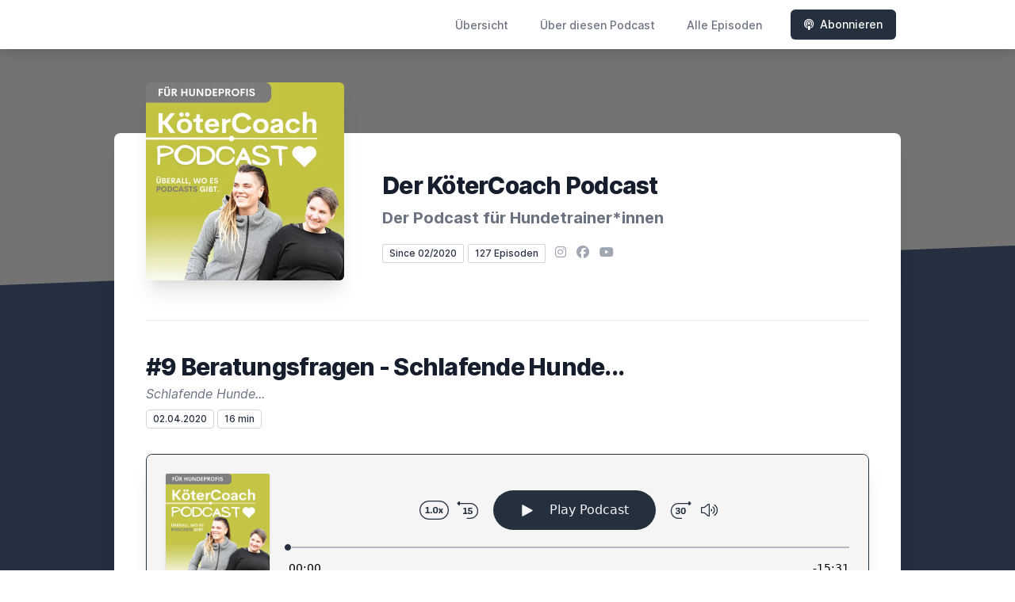

--- FILE ---
content_type: text/html; charset=utf-8
request_url: https://letscast.fm/sites/der-koetercoach-podcast-953fa3ef/episode/9-beratungsfragen-schlafende-hunde
body_size: 11500
content:
<!DOCTYPE html>
<html lang='de'>
<head>
<meta content='text/html; charset=UTF-8' http-equiv='Content-Type'>
<meta content='width=device-width, initial-scale=1.0' name='viewport'>
<meta content='no-cache' name='turbolinks-cache-control'>
<title>#9 Beratungsfragen - Schlafende Hunde... | Der KöterCoach Podcast</title>
<meta content='Wir beantworten Eure Fragen zum Thema Beratung.In der achten Folge unseres Podcast sprechen wir über die Frage, ob eine Trainerin ihre Kunden darüber informieren soll, dass sie befürchtet der Hund könnte eventuell mal nach seinen Besitzern schnappen.Hier geht&#39;s zum KöterCoach Superberater' name='description'>
<meta content='Hundetrainer, Hundeschule, Beratung, Hundetraining' name='keywords'>
<link href='https://letscast.fm/podcasts/der-koetercoach-podcast-953fa3ef/feed' rel='alternate' title='Der KöterCoach Podcast' type='application/rss+xml'>
<meta content='app-id=1556267295' name='apple-itunes-app'>
<link href='https://letscast.fm/sites/der-koetercoach-podcast-953fa3ef/episode/9-beratungsfragen-schlafende-hunde' rel='canonical'>
<link href='https://bcdn.letscast.fm/media/podcast/7f731da8/artwork-3000x3000.png?t=1740561540&amp;width=180&amp;height=180&amp;quality=80&amp;optimizer=image' rel='apple-touch-icon'>
<meta content='https://letscast.fm/sites/der-koetercoach-podcast-953fa3ef/episode/9-beratungsfragen-schlafende-hunde' property='og:url'>
<meta content='website' property='og:type'>
<meta content='Der KöterCoach Podcast' property='og:site_name'>
<meta content='#9 Beratungsfragen - Schlafende Hunde...' property='og:title'>
<meta content='Wir beantworten Eure Fragen zum Thema Beratung.In der achten Folge unseres Podcast sprechen wir über die Frage, ob eine Trainerin ihre Kunden darüber informieren soll, dass sie befürchtet der Hund könnte eventuell mal nach seinen Besitzern schnappen.Hier geht&#39;s zum KöterCoach Superberater' property='og:description'>
<meta content='https://bcdn.letscast.fm/media/podcast/7f731da8/artwork-3000x3000.png?t=1740561540&amp;width=1400&amp;height=1400&amp;quality=80' property='og:image'>
<meta content='player' name='twitter:card'>
<meta content='#9 Beratungsfragen - Schlafende Hunde...' name='twitter:title'>
<meta content='https://letscast.fm/sites/der-koetercoach-podcast-953fa3ef/episode/9-beratungsfragen-schlafende-hunde?layout=twitter-player' name='twitter:player'>
<meta content='https://lcdn.letscast.fm/media/podcast/7f731da8/episode/2e1dccc2.mp3?t=1614774377' name='twitter:player:stream'>
<meta content='audio/mpeg' name='twitter:player:stream:content_type'>
<meta content='440' name='twitter:player:width'>
<meta content='440' name='twitter:player:height'>
<meta content='Wir beantworten Eure Fragen zum Thema Beratung.In der achten Folge unseres Podcast sprechen wir über die Frage, ob eine Trainerin ihre Kunden darüber informieren soll, dass sie befürchtet der Hund könnte eventuell mal nach seinen Besitzern schnappen.Hier geht&#39;s zum KöterCoach Superberater' name='twitter:description'>
<meta content='https://bcdn.letscast.fm/media/podcast/7f731da8/artwork-3000x3000.png?t=1740561540&amp;width=1400&amp;height=1400&amp;quality=80' name='twitter:image'>
<meta name="csrf-param" content="authenticity_token" />
<meta name="csrf-token" content="dMwCc3nhJDckf56aN28jopmxj5H6VxB6p8gSlqCYSuLqcjm3VlVP/1VktSUKi5CGHMt7z/AteULrJPrXMh79cA==" />

<link rel="stylesheet" media="screen" href="/packs/css/application-10c23002.css" data-turbolinks-track="reload" />
<script src="/packs/js/site/application-486f59e6c780e42a768f.js" data-turbolinks-track="reload"></script>
<style>
  .border-teal-400, .border-teal-500, .border-teal-700 {
    color: #25303f !important;
  }
  .bg-teal-400 {
    background-color: #25303f !important;
  }
  .bg-teal-600 {
    background-color: #25303f !important;
  }
  .border-teal-400 {
    border-color: #25303f !important;
  }
</style>
</head>
<body>
<nav class='top-0 absolute bg-white z-50 w-full flex flex-wrap items-center justify-between px-2 py-3 navbar-expand-lg shadow-lg'>
<div class='container px-4 mx-auto flex flex-wrap items-center justify-between'>
<div class='w-full relative flex justify-between lg:w-auto lg:static lg:block lg:justify-start cursor-pointer' onclick='toggleNavbar(&#39;collapse-navbar&#39;)'>
<div class='text-gray-500 text-lg font-medium ml-1 lg:hidden'>
Episode
</div>
<button class='cursor-pointer text-xl leading-none px-3 py-1 border border-solid border-transparent rounded bg-transparent block lg:hidden outline-none focus:outline-none'>
<i class='text-gray-500 fas fa-bars'></i>
</button>
</div>
<div class='lg:flex flex-grow items-center lg:bg-transparent lg:shadow-none hidden' id='collapse-navbar'>
<hr class='my-4 lg:hidden'>
<div class='lg:hidden'>
<ul class='mx-auto flex flex-col justify-end list-none' style='max-width: 980px;'>
<li class='flex items-center'>
<a class='text-lg mb-4 lg:mb-0 lg:ml-8 inline-flex items-center px-1 pt-1 border-b-2 border-transparent lg:text-sm font-medium leading-5 hover:border-gray-300 text-gray-500 focus:outline-none focus:border-teal-700 transition duration-150 ease-in-out hover:text-gray-900' href='https://letscast.fm/sites/der-koetercoach-podcast-953fa3ef'>
Übersicht
</a>
</li>
<li class='flex items-center'>
<a class='text-lg mb-4 lg:mb-0 lg:ml-8 inline-flex items-center px-1 pt-1 border-b-2 border-transparent lg:text-sm font-medium leading-5 hover:border-gray-300 text-gray-500 focus:outline-none focus:border-teal-700 transition duration-150 ease-in-out hover:text-gray-900' href='https://letscast.fm/sites/der-koetercoach-podcast-953fa3ef/about#about'>
Über diesen Podcast
</a>
</li>
<li class='flex items-center'>
<a class='text-lg mb-4 lg:mb-0 lg:ml-8 inline-flex items-center px-1 pt-1 border-b-2 border-transparent lg:text-sm font-medium leading-5 hover:border-gray-300 text-gray-500 focus:outline-none focus:border-teal-700 transition duration-150 ease-in-out hover:text-gray-900' href='https://letscast.fm/sites/der-koetercoach-podcast-953fa3ef/index#episodes'>
Alle Episoden
</a>
</li>
<li class='flex items-center'>
<a href='https://letscast.fm/sites/der-koetercoach-podcast-953fa3ef/subscribe#subscribe'>
<button class='subscribe-button mb-4 lg:mb-0 mt-3 lg:mt-0 lg:ml-8 relative inline-flex items-center px-4 py-2 border border-transparent text-sm leading-5 font-medium rounded-md text-white bg-teal-400 shadow-sm hover:bg-teal-500 focus:outline-none focus:border-teal-700 focus:shadow-outline-teal active:bg-teal-700 transition ease-in-out duration-150 cursor-pointer'>
<i class='fas fa-podcast mr-2'></i>
Abonnieren
</button>
</a>
</li>
</ul>
</div>
<div class='hidden lg:block self-center container'>
<ul class='mx-auto flex flex-row justify-end list-none' style='max-width: 980px;'>
<li class='flex items-center'>
<a class='text-lg mb-4 lg:mb-0 lg:ml-8 inline-flex items-center px-1 pt-1 border-b-2 border-transparent lg:text-sm font-medium leading-5 hover:border-gray-300 text-gray-500 focus:outline-none focus:border-teal-700 transition duration-150 ease-in-out hover:text-gray-900' href='https://letscast.fm/sites/der-koetercoach-podcast-953fa3ef'>
Übersicht
</a>
</li>
<li class='flex items-center'>
<a class='text-lg mb-4 lg:mb-0 lg:ml-8 inline-flex items-center px-1 pt-1 border-b-2 border-transparent lg:text-sm font-medium leading-5 hover:border-gray-300 text-gray-500 focus:outline-none focus:border-teal-700 transition duration-150 ease-in-out hover:text-gray-900' href='https://letscast.fm/sites/der-koetercoach-podcast-953fa3ef/about'>
Über diesen Podcast
</a>
</li>
<li class='flex items-center'>
<a class='text-lg mb-4 lg:mb-0 lg:ml-8 inline-flex items-center px-1 pt-1 border-b-2 border-transparent lg:text-sm font-medium leading-5 hover:border-gray-300 text-gray-500 focus:outline-none focus:border-teal-700 transition duration-150 ease-in-out hover:text-gray-900' href='https://letscast.fm/sites/der-koetercoach-podcast-953fa3ef/index'>
Alle Episoden
</a>
</li>
<li class='flex items-center'>
<a href='https://letscast.fm/sites/der-koetercoach-podcast-953fa3ef/subscribe'>
<button class='subscribe-button mb-4 lg:mb-0 mt-3 lg:mt-0 lg:ml-8 relative inline-flex items-center px-4 py-2 border border-transparent text-sm leading-5 font-medium rounded-md text-white bg-teal-400 shadow-sm hover:bg-teal-500 focus:outline-none focus:border-teal-700 focus:shadow-outline-teal active:bg-teal-700 transition ease-in-out duration-150 cursor-pointer'>
<i class='fas fa-podcast mr-2'></i>
Abonnieren
</button>
</a>
</li>
</ul>
</div>
<div class='hidden lg:block'></div>
</div>
</div>
</nav>

<div class='mt-13 lg:mt-15' id='root'>
<main>
<section class='relative block bg-gray-100' style='height: 300px;'>
<div class='absolute top-0 w-full h-full bg-center bg-cover' style='background-image: url(&quot;https://bcdn.letscast.fm/media/cq3uj3bfq61kwvvz4b3ir130do0t?t=1614774246&amp;optimizer=image&amp;quality=90&quot;);'>
<span class='w-full h-full absolute opacity-0 bg-black' id='blackOverlay'></span>
</div>
<div class='top-auto bottom-0 left-0 right-0 w-full absolute pointer-events-none overflow-hidden' style='height: 70px; transform: translateZ(0px);'>
<svg class='absolute bottom-0 overflow-hidden' preserveaspectratio='none' version='1.1' viewbox='0 0 2560 100' x='0' xmlns='http://www.w3.org/2000/svg' y='0'>
<polygon class='text-gray-800 fill-current' points='2560 0 2560 100 0 100'></polygon>
</svg>
</div>
</section>
<section class='relative py-16 bg-gray-800'>
<div class='container mx-auto px-0 md:px-4 max-w-5xl'>
<div class='relative flex flex-col min-w-0 break-words bg-white w-full mb-6 shadow-xl md:rounded-lg -mt-64'>
<div class='px-4 sm:px-10'>
<div class='flex flex-wrap lg:flex-no-wrap justify-center lg:justify-start'>
<div class='relative mb-0' style='min-width: 250px;'>
<a href='https://letscast.fm/sites/der-koetercoach-podcast-953fa3ef'>
<img alt='Der KöterCoach Podcast Cover' class='podcast-cover shadow-xl h-auto align-middle rounded-md border-none -my-16' height='250' src='https://bcdn.letscast.fm/media/podcast/7f731da8/artwork-3000x3000.png?t=1740561540&amp;optimizer=image&amp;quality=80&amp;height=500&amp;width=500' width='250'>
</a>
</div>
<div class='w-full mt-24 lg:mt-12 text-center overflow-hidden lg:ml-12 lg:text-left lg:my-12'>
<h1 class='podcast-title text-2xl leading-8 font-extrabold tracking-tight text-gray-900 sm:text-3xl sm:leading-9 mb-2 truncate'>
Der KöterCoach Podcast
</h1>
<div class='leading-normal mt-0 mb-4 text-gray-500 font-bold text-xs md:text-xl' id='podcast-subtitle'>
Der Podcast für Hundetrainer*innen
</div>
<div class='flex flex-col lg:flex-row justify-start'>
<div class='lg:mr-2'>
<span class='badge inline-flex items-center px-2 rounded-sm text-xs font-medium bg-white text-gray-800 border border-gray-300 py-0.5'>
Since 02/2020
</span>
<a href='https://letscast.fm/sites/der-koetercoach-podcast-953fa3ef/index'>
<span class='badge inline-flex items-center px-2 rounded-sm text-xs font-medium bg-white text-gray-800 border border-gray-300 py-0.5'>
127 Episoden
</span>
</a>
</div>
<div class='mt-2 lg:mt-0'>
<a class='social-icon mx-1 text-gray-400 hover:text-gray-500' href='https://instagram.com/koetercoach' rel='noopener noreferrer' target='_blank' title='Instagram'>
<span class='sr-only'>Instagram</span>
<i class='fab fa-instagram text-base'></i>
</a>
<a class='social-icon mx-1 text-gray-400 hover:text-gray-500' href='https://www.facebook.com/koetercoach' rel='noopener noreferrer' target='_blank' title='Facebook'>
<span class='sr-only'>Facebook</span>
<i class='fab fa-facebook text-base'></i>
</a>
<a class='social-icon mx-1 text-gray-400 hover:text-gray-500' href='https://www.youtube.com/channel/UC-MgyF6B35TqwQsHnzPrijQ/about' rel='noopener noreferrer' target='_blank' title='YouTube'>
<span class='sr-only'>YouTube</span>
<i class='fab fa-youtube text-base'></i>
</a>
</div>
</div>
</div>
</div>
<div id='content'>
<div class='mt-6 py-10 border-t border-gray-200'>
<div class='flex flex-wrap justify-center'>
<div class='w-full'>
<h1 class='text-2xl leading-8 font-extrabold tracking-tight text-gray-900 sm:text-3xl sm:leading-9'>
#9 Beratungsfragen - Schlafende Hunde...
</h1>
<p class='mt-1 text-gray-500 italic text-md truncate'>
Schlafende Hunde...
</p>
<p class='text-gray-500 mt-2 mb-8 text-xs md:text-sm'>
<span class='badge inline-flex items-center px-2 rounded text-xs font-medium bg-white text-gray-800 border border-gray-300 py-0.5'>
02.04.2020
</span>
<span class='badge inline-flex items-center px-2 rounded text-xs font-medium bg-white text-gray-800 border border-gray-300 py-0.5'>
16 min
</span>
</p>
<div class='player-container shadow-xl rounded-lg border' style='background-color: #F5F5F5; border-color:#252f3f;'>
<div data-template='/podlove/player/templates/variant-xl-no-title.html?20240301' id='player'></div>
<script>
  window
    .podlovePlayer("#player", {"version":5,"show":{"title":"Der KöterCoach Podcast","subtitle":"Der Podcast für Hundetrainer*innen","summary":"\u003cdiv\u003eWir wollen mit KöterCoach die Lebens-und Arbeitswelt von Hundetrainer*innen verbessern.\u003cbr\u003eUnser Podcast ist ein Teil davon. Du bekommst viele Informationen rund um das Thema Beratung, Hundetrainerlebenswelt und Selbstfürsorge.\u003c/div\u003e","poster":"https://lcdn.letscast.fm/media/podcast/7f731da8/artwork-300x300.png?t=1740561540","link":"https://url-www.kötercoach.de"},"title":"#9 Beratungsfragen - Schlafende Hunde...","subtitle":"Schlafende Hunde...","summary":"\u003cdiv\u003eWir beantworten Eure Fragen zum Thema Beratung.\u003cbr\u003eIn der achten Folge unseres Podcast sprechen wir über die Frage, ob eine Trainerin ihre Kunden darüber informieren soll, dass sie befürchtet der Hund könnte eventuell mal nach seinen Besitzern schnappen.\u003cbr\u003e\u003cbr\u003e\u003ca href=\"https://kötercoach.de/der-koetercoach-superberater/\"\u003eHier geht's zum KöterCoach Superberater\u003c/a\u003e\u003c/div\u003e","publicationDate":"2020-04-02T12:00:00.000+02:00","poster":"https://lcdn.letscast.fm/media/podcast/7f731da8/artwork-300x300.png?t=1740561540","duration":"00:15:31","link":"https://kötercoach.de/","audio":[{"url":"https://lcdn.letscast.fm/media/podcast/7f731da8/episode/2e1dccc2.mp3?t=1614774377","size":14904423,"title":"MP3 Audio (mp3)","mimeType":"audio/mpeg"}],"visibleComponents":["controlChapters","controlSteppers","episodeTitle","poster","progressbar","showTitle","subtitle","tabAudio","tabChapters","tabFiles","tabShare","tabInfo","tabTranscripts"],"files":[],"chapters":[],"contributors":[],"transcripts":[],"subscribe-button":{"feed":"https://letscast.fm/podcasts/der-koetercoach-podcast-953fa3ef/feed","clients":[{"id":"apple-podcasts","service":"1556267295"},{"id":"spotify","service":"3glNHCaWgPfpwZNkkleFww"},{"id":"youtube","service":"UC-MgyF6B35TqwQsHnzPrijQ/about"},{"id":"downcast"},{"id":"overcast"},{"id":"podcast-addict"},{"id":"rss","service":"https://letscast.fm/podcasts/der-koetercoach-podcast-953fa3ef/feed"}]},"share":{"channels":["twitter","facebook","linkedin","xing","pinterest","whats-app","link","mail"],"outlet":"/share.html","sharePlaytime":true},"features":{"persistTab":false,"persistPlaystate":false}}, {"base":"/podlove/player/","activeTab":null,"theme":{"tokens":{"brand":"#E64415","brandDark":"#25303f","brandDarkest":"#1A3A4A","brandLightest":"#F5F5F5","shadeDark":"#807E7C","shadeBase":"#807E7C","contrast":"#000","alt":"#fff"},"fonts":{}},"subscribe-button":{"feed":"https://letscast.fm/podcasts/der-koetercoach-podcast-953fa3ef/feed","clients":[{"id":"apple-podcasts","service":"1556267295"},{"id":"spotify","service":"3glNHCaWgPfpwZNkkleFww"},{"id":"youtube","service":"UC-MgyF6B35TqwQsHnzPrijQ/about"},{"id":"downcast"},{"id":"overcast"},{"id":"podcast-addict"},{"id":"rss","service":"https://letscast.fm/podcasts/der-koetercoach-podcast-953fa3ef/feed"}]},"playlist":[{"title":"#128 Unser Team und wie wir zusammenarbeiten","config":"https://letscast.fm/podcasts/der-koetercoach-podcast-953fa3ef/episodes/128-unser-team-und-wie-wir-zusammenarbeiten/player.json","duration":"00:41:29"},{"title":"#127 Die 5 Phasen des Terrors - Pubertät beim Hund:  5 Was kann ich?","config":"https://letscast.fm/podcasts/der-koetercoach-podcast-953fa3ef/episodes/127-die-5-phasen-des-terrors-pubertaet-beim-hund-5-was-kann-ich/player.json","duration":"00:18:23"},{"title":"#126 Die 5 Phasen des Terrors - Pubertät beim Hund:  4 Wer bin ich?","config":"https://letscast.fm/podcasts/der-koetercoach-podcast-953fa3ef/episodes/126-die-5-phasen-des-terrors-pubertaet-beim-hund-4-wer-bin-ich/player.json","duration":"00:30:38"},{"title":"#125 Die 5 Phasen des Terrors - Pubertät beim Hund:  3 Revolution","config":"https://letscast.fm/podcasts/der-koetercoach-podcast-953fa3ef/episodes/125-die-5-phasen-des-terrors-pubertaet-beim-hund-3-revolution/player.json","duration":"00:27:24"},{"title":"#124 Die 5 Phasen des Terrors - Pubertät beim Hund:  2 Junghund","config":"https://letscast.fm/podcasts/der-koetercoach-podcast-953fa3ef/episodes/124-die-5-phasen-des-terrors-pubertaet-beim-hund-2-junghund/player.json","duration":"00:17:52"},{"title":"#123 Die 5 Phasen des Terrors - Pubertät beim Hund:  1 Übergang","config":"https://letscast.fm/podcasts/der-koetercoach-podcast-953fa3ef/episodes/123-die-5-phasen-des-terrors-pubertaet-beim-hund-1-uebergang/player.json","duration":"00:29:52"},{"title":"#122 Hibbelhunde Spezial - Ernährung ","config":"https://letscast.fm/podcasts/der-koetercoach-podcast-953fa3ef/episodes/122-hibbelhunde-spezial-ernaehrung/player.json","duration":"00:36:57"},{"title":"#121 10 Tipps für Hibbelhunde - Teil 10 - Langer Atem ","config":"https://letscast.fm/podcasts/der-koetercoach-podcast-953fa3ef/episodes/121-10-tipps-fuer-hibbelhunde-teil-10-langer-atem/player.json","duration":"00:28:55"},{"title":"#120 10 Tipps für Hibbelhunde Teil 9 - Entspannung für den Menschen","config":"https://letscast.fm/podcasts/der-koetercoach-podcast-953fa3ef/episodes/120-10-tipps-fuer-hibbelhunde-teil-9-entspannung-fuer-den-menschen/player.json","duration":"00:28:02"},{"title":"#119 10 Tipps für Hibbelhunde - Teil 8 - Wie wieder zurück in den Konflikt kommen?","config":"https://letscast.fm/podcasts/der-koetercoach-podcast-953fa3ef/episodes/119-10-tipps-fuer-hibbelhunde-teil-8-wie-wieder-zurueck-in-den-konflikt-kommen/player.json","duration":"00:39:28"},{"title":"#118 10 Tipps für Hibbelhunde - Teil 7 Welche Menschen braucht der Hibbelhund","config":"https://letscast.fm/podcasts/der-koetercoach-podcast-953fa3ef/episodes/118-10-tipps-fuer-hibbelhunde-teil-7-welche-menschen-braucht-der-hibbelhund/player.json","duration":"00:26:52"},{"title":"#117 10 Tipps für Hibbelhunde - Teil 6 - Angeboren oder erlernt","config":"https://letscast.fm/podcasts/der-koetercoach-podcast-953fa3ef/episodes/117-10-tipps-fuer-hibbelhunde-teil-6-angeboren-oder-erlernt/player.json","duration":"00:28:13"},{"title":"#116 10 Tipps für Hibbelhunde - Teil 5  Gute Freunde, schlechte Freunde","config":"https://letscast.fm/podcasts/der-koetercoach-podcast-953fa3ef/episodes/116-10-tipps-fuer-hibbelhunde-teil-5-gute-freunde-schlechte-freunde/player.json","duration":"00:36:03"},{"title":"#115 10 Tipps für Hibbelhunde - Teil 4 - Beschäftigung","config":"https://letscast.fm/podcasts/der-koetercoach-podcast-953fa3ef/episodes/115-10-tipps-fuer-hibbelhunde-teil-4-beschaeftigung/player.json","duration":"00:47:50"},{"title":"#114 10 Tipps für Hibbelhunde - Teil 3 - Der Mensch","config":"https://letscast.fm/podcasts/der-koetercoach-podcast-953fa3ef/episodes/114-10-tipps-fuer-hibbelhunde-teil-3-der-mensch/player.json","duration":"00:22:15"},{"title":"#113 10 Tipps für Hibbelhunde - Teil 2 - Der Alltag","config":"https://letscast.fm/podcasts/der-koetercoach-podcast-953fa3ef/episodes/113-10-tipps-fuer-hibbelhunde-teil-2-der-alltag/player.json","duration":"00:27:00"},{"title":"#112 10 Tipps für Hibbelhunde Teil 1 - Rassen","config":"https://letscast.fm/podcasts/der-koetercoach-podcast-953fa3ef/episodes/112-10-tipps-fuer-hibbelhunde-teil-1-rassen/player.json","duration":"00:28:27"},{"title":"#111 Hibbelhunde und ihre Menschen ","config":"https://letscast.fm/podcasts/der-koetercoach-podcast-953fa3ef/episodes/111-hibbelhunde-und-ihre-menschen/player.json","duration":"00:25:02"},{"title":"#110 kein Geld, keine Zeit - Hundeprofis am Limit","config":"https://letscast.fm/podcasts/der-koetercoach-podcast-953fa3ef/episodes/110-kein-geld-keine-zeit-hundeprofis-am-limit/player.json","duration":"00:40:53"},{"title":"#109 Hunderassen und Tierschutzhunde","config":"https://letscast.fm/podcasts/der-koetercoach-podcast-953fa3ef/episodes/109-hunderassen-und-tierschutzhunde/player.json","duration":"00:41:18"},{"title":"#108 Angsthund mit Bindungstrauma und erlernter Hilflosigkeit - Polemik im Hundetraining","config":"https://letscast.fm/podcasts/der-koetercoach-podcast-953fa3ef/episodes/108-angsthund-mit-bindungstrauma-und-erlernter-hilflosigkeit-polemik-im-hundetraining/player.json","duration":"00:36:29"},{"title":"#107 Unser schlimmstes Erlebnis","config":"https://letscast.fm/podcasts/der-koetercoach-podcast-953fa3ef/episodes/107-unser-schlimmstes-erlebnis/player.json","duration":"00:51:49"},{"title":"#106 Was Euch bewegt - WorstCaseSzenario: Hund oder Mensch verletzt","config":"https://letscast.fm/podcasts/der-koetercoach-podcast-953fa3ef/episodes/106-was-euch-bewegt-worstcaseszenario-hund-oder-mensch-verletzt/player.json","duration":"00:27:49"},{"title":"#105 Beratungsfragen: Zusammenarbeit beendet","config":"https://letscast.fm/podcasts/der-koetercoach-podcast-953fa3ef/episodes/105-beratungsfragen-zusammenarbeit-beendet/player.json","duration":"00:42:15"},{"title":"#104 Was Euch bewegt - WorstCase Szenario: fehlende Kommunikation","config":"https://letscast.fm/podcasts/der-koetercoach-podcast-953fa3ef/episodes/104-was-euch-bewegt-worstcase-szenario-fehlende-kommunikation/player.json","duration":"00:49:08"},{"title":"#103 Was Euch bewegt - WorstCase Szenario: schlecht vorbereitete Kund*innen","config":"https://letscast.fm/podcasts/der-koetercoach-podcast-953fa3ef/episodes/103-was-euch-bewegt-worstcase-szenario-schlecht-vorbereitete-kund-innen/player.json","duration":"00:34:52"},{"title":"#102 Was Euch bewegt - WorstCase Szenario: Übergriffige Menschen","config":"https://letscast.fm/podcasts/der-koetercoach-podcast-953fa3ef/episodes/102-was-euch-bewegt-worstcase-szenario-uebergriffige-menschen/player.json","duration":"00:47:21"},{"title":"#101 Was Euch bewegt - WorstCase Szenario: Hund beisst im Training","config":"https://letscast.fm/podcasts/der-koetercoach-podcast-953fa3ef/episodes/101-was-euch-bewegt-worstcase-szenario-hund-beisst-im-training/player.json","duration":"00:40:25"},{"title":"#100 Huch -die 100.Folge","config":"https://letscast.fm/podcasts/der-koetercoach-podcast-953fa3ef/episodes/100-huch-die-100-folge/player.json","duration":"00:56:26"},{"title":"#99 Was euch bewegt - Worst Case Szenario: Mein Training funktioniert nicht","config":"https://letscast.fm/podcasts/der-koetercoach-podcast-953fa3ef/episodes/99-was-euch-bewegt-worst-case-szenario-mein-training-funktioniert-nicht/player.json","duration":"00:27:07"},{"title":"#98 Was euch bewegt: WorstCase Szenario - Hund weg","config":"https://letscast.fm/podcasts/der-koetercoach-podcast-953fa3ef/episodes/98-was-euch-bewegt-worstcase-szenario-hund-weg/player.json","duration":"00:32:28"},{"title":"#97 Was euch bewegt: \" Ich bin 24/7 für meine Kunden erreichbar\" ","config":"https://letscast.fm/podcasts/der-koetercoach-podcast-953fa3ef/episodes/97-was-euch-bewegt-ich-bin-24-7-fuer-meine-kunden-erreichbar/player.json","duration":"00:29:00"},{"title":"#96 Was Euch bewegt - KöterCoach Umfrage 2024","config":"https://letscast.fm/podcasts/der-koetercoach-podcast-953fa3ef/episodes/96-was-euch-bewegt-koetercoach-umfrage-2024/player.json","duration":"00:23:22"},{"title":"#95 Hurra wieder da!","config":"https://letscast.fm/podcasts/der-koetercoach-podcast-953fa3ef/episodes/95-hurra-wieder-da/player.json","duration":"00:27:07"},{"title":"#94 Warum wir nicht rein \"positiv\" arbeiten ","config":"https://letscast.fm/podcasts/der-koetercoach-podcast-953fa3ef/episodes/94-warum-wir-nicht-rein-positiv-arbeiten/player.json","duration":"00:48:30"},{"title":"#93 Hundebetreuung","config":"https://letscast.fm/podcasts/der-koetercoach-podcast-953fa3ef/episodes/93-hundebetreuung/player.json","duration":"00:48:55"},{"title":"#92 Ich will Hundetrainer*in werden - wie geht das?","config":"https://letscast.fm/podcasts/der-koetercoach-podcast-953fa3ef/episodes/92-ich-will-hundetrainer-in-werden-wie-geht-das/player.json","duration":"00:57:57"},{"title":"#91 Fokus Hund ist da!","config":"https://letscast.fm/podcasts/der-koetercoach-podcast-953fa3ef/episodes/91-fokus-hund-ist-da/player.json","duration":"00:35:55"},{"title":"#90 Die spezielle Nanu! - Folge","config":"https://letscast.fm/podcasts/der-koetercoach-podcast-953fa3ef/episodes/90-die-spezielle-nanu-folge/player.json","duration":"01:09:28"},{"title":"#89 Spezialfolge: Interview - Training für Hibbelhunde","config":"https://letscast.fm/podcasts/der-koetercoach-podcast-953fa3ef/episodes/89-spezialfolge-interview-training-fuer-hibbelhunde/player.json","duration":"00:43:31"},{"title":"#88 Man muss immer - man darf nie!","config":"https://letscast.fm/podcasts/der-koetercoach-podcast-953fa3ef/episodes/88-man-muss-immer-man-darf-nie/player.json","duration":"00:54:02"},{"title":"#87 Spezialfolge: Interview - Leben mit einem Hibbelhund","config":"https://letscast.fm/podcasts/der-koetercoach-podcast-953fa3ef/episodes/87-spezialfolge-interview-leben-mit-einem-hibbelhund/player.json","duration":"00:51:58"},{"title":"#86 Mittendrin beim Junghundekonzept - ab wann geht´s los?","config":"https://letscast.fm/podcasts/der-koetercoach-podcast-953fa3ef/episodes/86-mittendrin-beim-junghundekonzept-ab-wann-geht-s-los/player.json","duration":"00:36:14"},{"title":"#85 Mittendrin beim Welpenkonzept - 10 Dinge die ein Welpe lernen sollte","config":"https://letscast.fm/podcasts/der-koetercoach-podcast-953fa3ef/episodes/85-mittendrin-beim-welpenkonzept-10-dinge-die-ein-welpe-lernen-sollte/player.json","duration":"00:33:31"},{"title":"#84 Mittendrin beim Welpenkonzept - Weniger ist mehr!","config":"https://letscast.fm/podcasts/der-koetercoach-podcast-953fa3ef/episodes/84-mittendrin-beim-welpenkonzept-weniger-ist-mehr/player.json","duration":"00:31:24"},{"title":"#83 Mittendrin beim Welpenkonzept - Rassen und ihre Besonderheiten","config":"https://letscast.fm/podcasts/der-koetercoach-podcast-953fa3ef/episodes/83-mittendrin-beim-welpenkonzept-rassen-und-ihre-besonderheiten/player.json","duration":"00:39:52"},{"title":"#82 Mittendrin beim Welpenkonzept - Equipment","config":"https://letscast.fm/podcasts/der-koetercoach-podcast-953fa3ef/episodes/82-mittendrin-beim-welpenkonzept-equipment/player.json","duration":"00:32:32"},{"title":"#81 Mittendrin beim Welpenkonzept - Freilauf","config":"https://letscast.fm/podcasts/der-koetercoach-podcast-953fa3ef/episodes/81-mittendrin-beim-welpenkonzept-freilauf/player.json","duration":"00:33:30"},{"title":"#80 Mittendrin beim Welpenkonzept - 10erKarte, Abo und Co","config":"https://letscast.fm/podcasts/der-koetercoach-podcast-953fa3ef/episodes/80-mittendrin-beim-welpenkonzept-10erkarte-abo-und-co/player.json","duration":"00:30:15"},{"title":"#79 Mittendrin beim Welpenkonzept - Gruppengröße","config":"https://letscast.fm/podcasts/der-koetercoach-podcast-953fa3ef/episodes/79-mittendrin-beim-welpenkonzept-gruppengroesse/player.json","duration":"00:25:23"},{"title":"#78 Mittendrin bei FokusMensch - Internet","config":"https://letscast.fm/podcasts/der-koetercoach-podcast-953fa3ef/episodes/78-mittendrin-bei-fokusmensch-internet/player.json","duration":"00:29:14"},{"title":"#77 Mittendrin bei FokusMensch - schlechter Ruf?","config":"https://letscast.fm/podcasts/der-koetercoach-podcast-953fa3ef/episodes/77-mittendrin-bei-fokusmensch-schlechter-ruf/player.json","duration":"00:32:55"},{"title":"#76 Mittendrin bei FokusMensch - Konflikte","config":"https://letscast.fm/podcasts/der-koetercoach-podcast-953fa3ef/episodes/76-mittendrin-bei-fokusmensch-konflikte/player.json","duration":"00:36:01"},{"title":"#75 Mittendrin bei FokusMensch - Menschenbild","config":"https://letscast.fm/podcasts/der-koetercoach-podcast-953fa3ef/episodes/75-mittendrin-bei-fokusmensch-menschenbild/player.json","duration":"00:32:22"},{"title":"# 74 Mittendrin bei FokusMensch - Rethorik","config":"https://letscast.fm/podcasts/der-koetercoach-podcast-953fa3ef/episodes/74-mittendrin-bei-fokusmensch-rethorik/player.json","duration":"00:31:43"},{"title":"#73 Mittendrin bei FokusMensch - Didaktik","config":"https://letscast.fm/podcasts/der-koetercoach-podcast-953fa3ef/episodes/73-mittendrin-bei-fokusmensch-didaktik/player.json","duration":"00:29:35"},{"title":"#72 Ein Rucksack voller Kram","config":"https://letscast.fm/podcasts/der-koetercoach-podcast-953fa3ef/episodes/72-ein-rucksack-voller-kram/player.json","duration":"00:36:37"},{"title":"#71 Der Klatschmoment","config":"https://letscast.fm/podcasts/der-koetercoach-podcast-953fa3ef/episodes/71-der-klatschmoment/player.json","duration":"00:27:35"},{"title":"#70 Hä? Wtf...","config":"https://letscast.fm/podcasts/der-koetercoach-podcast-953fa3ef/episodes/70-hae-wtf/player.json","duration":"00:35:08"},{"title":"#69 Was hat sich seit Corona verändert?","config":"https://letscast.fm/podcasts/der-koetercoach-podcast-953fa3ef/episodes/69-was-hat-sich-seit-corona-veraendert/player.json","duration":"00:24:49"},{"title":"#68 Atmen auf drei...","config":"https://letscast.fm/podcasts/der-koetercoach-podcast-953fa3ef/episodes/68-atmen-auf-drei/player.json","duration":"00:36:57"},{"title":"#67 Juhuu ein Erstgespräch?","config":"https://letscast.fm/podcasts/der-koetercoach-podcast-953fa3ef/episodes/67-juhuu-ein-erstgespraech/player.json","duration":"00:34:48"},{"title":"#66 Sichtbarkeit und Selbstwertgefühl ","config":"https://letscast.fm/podcasts/der-koetercoach-podcast-953fa3ef/episodes/66-sichtbarkeit-und-selbstwertgefuehl/player.json","duration":"00:36:57"},{"title":"#65 Er muss es mit Freude machen!","config":"https://letscast.fm/podcasts/der-koetercoach-podcast-953fa3ef/episodes/65-er-muss-es-mit-freude-machen/player.json","duration":"00:41:34"},{"title":"#64 Kaufen gegen Hibbeligkeit?","config":"https://letscast.fm/podcasts/der-koetercoach-podcast-953fa3ef/episodes/64-kaufen-gegen-hibbeligkeit/player.json","duration":"00:44:51"},{"title":"#63 Ontogenetische Faktoren","config":"https://letscast.fm/podcasts/der-koetercoach-podcast-953fa3ef/episodes/63-ontogenetische-faktoren/player.json","duration":"00:36:47"},{"title":"#62 Hibbelrassen?","config":"https://letscast.fm/podcasts/der-koetercoach-podcast-953fa3ef/episodes/62-hibbelrassen/player.json","duration":"00:53:32"},{"title":"#61 Hibbelhunde auf dem Vormarsch","config":"https://letscast.fm/podcasts/der-koetercoach-podcast-953fa3ef/episodes/61-hibbelhunde-auf-dem-vormarsch/player.json","duration":"00:33:34"},{"title":"#60 Eure Stimmen zu \"§11, Du lästiges Ding!\"","config":"https://letscast.fm/podcasts/der-koetercoach-podcast-953fa3ef/episodes/60-eure-stimmen-zu-11-du-laestiges-ding/player.json","duration":"00:41:26"},{"title":"#59 §11, Du lästiges Ding!","config":"https://letscast.fm/podcasts/der-koetercoach-podcast-953fa3ef/episodes/59-11-du-laestiges-ding/player.json","duration":"00:33:07"},{"title":"#58 Eure Stimmen zu: \"Hundebegegnungen außer Kontrolle\" (Episode 56)","config":"https://letscast.fm/podcasts/der-koetercoach-podcast-953fa3ef/episodes/58-eure-stimmen-zu-hundebegegnungen-ausser-kontrolle-episode-56/player.json","duration":"00:55:42"},{"title":"#57 Die erste eigene Welpengruppe","config":"https://letscast.fm/podcasts/der-koetercoach-podcast-953fa3ef/episodes/57-die-erste-eigene-welpengruppe/player.json","duration":"00:17:37"},{"title":"#56 Hundebegegnungen außer Kontrolle","config":"https://letscast.fm/podcasts/der-koetercoach-podcast-953fa3ef/episodes/56-hundebegegnungen-ausser-kontrolle/player.json","duration":"00:38:42"},{"title":"#55 Hey und Hello 2023","config":"https://letscast.fm/podcasts/der-koetercoach-podcast-953fa3ef/episodes/55-hey-und-hello-2023/player.json","duration":"00:39:23"},{"title":"#54 Alles über unsere Konzepte","config":"https://letscast.fm/podcasts/der-koetercoach-podcast-953fa3ef/episodes/54-alles-ueber-unsere-konzepte/player.json","duration":"00:37:27"},{"title":"#53 Welpen aus der Welpengruppe rausschmeißen?","config":"https://letscast.fm/podcasts/der-koetercoach-podcast-953fa3ef/episodes/53-welpen-aus-der-welpengruppe-rausschmeissen/player.json","duration":"00:24:17"},{"title":"#52 Besondere Hundetypen in der Welpengruppe","config":"https://letscast.fm/podcasts/der-koetercoach-podcast-953fa3ef/episodes/52-besondere-hundetypen-in-der-welpengruppe/player.json","duration":"00:29:00"},{"title":"#51 Beratungsfragen - dicker Hund und andere unangenehme Wahrheiten","config":"https://letscast.fm/podcasts/der-koetercoach-podcast-953fa3ef/episodes/51-beratungsfragen-dicker-hund-und-andere-unangenehme-wahrheiten/player.json","duration":"00:27:18"},{"title":"#50 Beratungsfragen - Mein Kunde ist so aufgeregt!","config":"https://letscast.fm/podcasts/der-koetercoach-podcast-953fa3ef/episodes/50-beratungsfragen-mein-kunde-ist-so-aufgeregt/player.json","duration":"00:22:58"},{"title":"#49 Interview - Perdita Lübbe (Reupload von 3/19)","config":"https://letscast.fm/podcasts/der-koetercoach-podcast-953fa3ef/episodes/49-interview-perdita-luebbe-reupload-von-3-19/player.json","duration":"00:38:42"},{"title":"# 48 Beratungsfragen - Meine Kundin versteht mich nicht - was tun?","config":"https://letscast.fm/podcasts/der-koetercoach-podcast-953fa3ef/episodes/48-beratungsfragen-meine-kundin-versteht-mich-nicht-was-tun/player.json","duration":"00:19:00"},{"title":"#47 Beratungsfragen - Kinder in der Hundestunde","config":"https://letscast.fm/podcasts/der-koetercoach-podcast-953fa3ef/episodes/47-beratungsfragen-kinder-in-der-hundestunde/player.json","duration":"00:19:57"},{"title":"#46 Beratungsfragen - Hilfe die Kundin ist von mir abhängig!","config":"https://letscast.fm/podcasts/der-koetercoach-podcast-953fa3ef/episodes/46-beratungsfragen-hilfe-die-kundin-ist-von-mir-abhaengig/player.json","duration":"00:19:15"},{"title":"#45 Beratungsfragen - Was tun mit \"Ja aber\" Kund*innen","config":"https://letscast.fm/podcasts/der-koetercoach-podcast-953fa3ef/episodes/45-beratungsfragen-was-tun-mit-ja-aber-kund-innen/player.json","duration":"00:19:24"},{"title":"#44 Beratungsfragen - Ein Kunde kritisiert meine Methode vor der Gruppe","config":"https://letscast.fm/podcasts/der-koetercoach-podcast-953fa3ef/episodes/44-beratungsfragen-ein-kunde-kritisiert-meine-methode-vor-der-gruppe/player.json","duration":"00:29:46"},{"title":"#43 Tina Gärtner - wie werden aus Hundetrainer*innen glückliche Hundeunternehmer*innen?","config":"https://letscast.fm/podcasts/der-koetercoach-podcast-953fa3ef/episodes/43-tina-gaertner-wie-werden-aus-hundetrainer-innen-glueckliche-hundeunternehmer-innen/player.json","duration":"00:51:25"},{"title":"#42 Körperarbeit - Mein Hund lässt sich nicht anfassen, und jetzt?","config":"https://letscast.fm/podcasts/der-koetercoach-podcast-953fa3ef/episodes/42-koerperarbeit-mein-hund-laesst-sich-nicht-anfassen-und-jetzt/player.json","duration":"00:16:56"},{"title":"#41 Mittagspause: Die Gelenke und ihre Bedeutung in der Körperarbeit","config":"https://letscast.fm/podcasts/der-koetercoach-podcast-953fa3ef/episodes/41-mittagspause-die-gelenke-und-ihre-bedeutung-in-der-koerperarbeit/player.json","duration":"00:09:55"},{"title":"#40 Mittagspause: Die Faszien und ihre Bedeutung für die Körperarbeit","config":"https://letscast.fm/podcasts/der-koetercoach-podcast-953fa3ef/episodes/40-mittagspause-die-faszien-und-ihre-bedeutung-fuer-die-koerperarbeit/player.json","duration":"00:10:32"},{"title":"#39 Mittagspause: Die Muskulatur und ihre Bedeutung in der Körperarbeit","config":"https://letscast.fm/podcasts/der-koetercoach-podcast-953fa3ef/episodes/39-mittagspause-die-muskulatur-und-ihre-bedeutung-in-der-koerperarbeit/player.json","duration":"00:14:08"},{"title":"#38 Mittagspause: Die Temperatur und ihre Bedeutung in der Körperarbeit","config":"https://letscast.fm/podcasts/der-koetercoach-podcast-953fa3ef/episodes/38-mittagspause-die-temperatur-und-ihre-bedeutung-in-der-koerperarbeit/player.json","duration":"00:13:36"},{"title":"#37 Mittagspause: Die Organe und ihre Bedeutung in der Körperarbeit","config":"https://letscast.fm/podcasts/der-koetercoach-podcast-953fa3ef/episodes/37-mittagspause-die-organe-und-ihre-bedeutung-in-der-koerperarbeit/player.json","duration":"00:14:10"},{"title":"#36 Mittagspause: Das Herz und seine Bedeutung in der Körperarbeit","config":"https://letscast.fm/podcasts/der-koetercoach-podcast-953fa3ef/episodes/36-mittagspause-das-herz-und-seine-bedeutung-in-der-koerperarbeit/player.json","duration":"00:10:25"},{"title":"#35 Mittagspause: Die Atmung und ihre Bedeutung in der Körperarbeit","config":"https://letscast.fm/podcasts/der-koetercoach-podcast-953fa3ef/episodes/35-mittagspause-die-atmung-und-ihre-bedeutung-in-der-koerperarbeit/player.json","duration":"00:11:09"},{"title":"#34 Mittagspause: Der Puls und seine Bedeutung in der Körperarbeit","config":"https://letscast.fm/podcasts/der-koetercoach-podcast-953fa3ef/episodes/34-mittagspause-der-puls-und-seine-bedeutung-in-der-koerperarbeit/player.json","duration":"00:09:26"},{"title":"#33 Körperarbeit - was ist das?","config":"https://letscast.fm/podcasts/der-koetercoach-podcast-953fa3ef/episodes/33-koerperarbeit-was-ist-das/player.json","duration":"00:34:02"},{"title":"#32 Auf geht´s Kolleg*innen!","config":"https://letscast.fm/podcasts/der-koetercoach-podcast-953fa3ef/episodes/32-auf-geht-s-kolleg-innen/player.json","duration":"00:41:58"},{"title":"#31 Sami El Ayachi - bist Du ein Hundetrainer?","config":"https://letscast.fm/podcasts/der-koetercoach-podcast-953fa3ef/episodes/31-sami-el-ayachi-bist-du-ein-hundetrainer/player.json","duration":"01:02:38"},{"title":"#30 Sophie Börger - Wieso liebst Du Deine Arbeit so sehr?","config":"https://letscast.fm/podcasts/der-koetercoach-podcast-953fa3ef/episodes/30-sophie-boerger-wieso-liebst-du-deine-arbeit-so-sehr/player.json","duration":"01:02:43"},{"title":"#29 Trainerhunde sind auch nur Hunde","config":"https://letscast.fm/podcasts/der-koetercoach-podcast-953fa3ef/episodes/29-trainerhunde-sind-auch-nur-hunde/player.json","duration":"00:35:47"},{"title":"#28 Körperarbeit - Wieso überhaupt so viel anfassen?","config":"https://letscast.fm/podcasts/der-koetercoach-podcast-953fa3ef/episodes/28-koerperarbeit-wieso-ueberhaupt-so-viel-anfassen/player.json","duration":"00:28:24"},{"title":"#27 Wer sind wir eigentlich?","config":"https://letscast.fm/podcasts/der-koetercoach-podcast-953fa3ef/episodes/27-wer-sind-wir-eigentlich/player.json","duration":"01:04:02"},{"title":"#26 Corona Teil 3 Hundetrainer*innen ohne Lobby","config":"https://letscast.fm/podcasts/der-koetercoach-podcast-953fa3ef/episodes/26-corona-teil-3-hundetrainer-innen-ohne-lobby/player.json","duration":"00:47:49"},{"title":"#25 Der KöterCoach Jahresrückblick Spezial","config":"https://letscast.fm/podcasts/der-koetercoach-podcast-953fa3ef/episodes/25-der-koetercoach-jahresrueckblick-spezial/player.json","duration":"00:52:01"},{"title":"#24 Ziele für 2021","config":"https://letscast.fm/podcasts/der-koetercoach-podcast-953fa3ef/episodes/24-ziele-fuer-2021/player.json","duration":"00:54:13"},{"title":"#23 Mittagspause Folge 4 - Wie lernt der Mensch?","config":"https://letscast.fm/podcasts/der-koetercoach-podcast-953fa3ef/episodes/23-mittagspause-folge-4-wie-lernt-der-mensch/player.json","duration":"00:33:52"},{"title":"#22 Mittagspause Folge 3 - Wie lernt der Mensch?","config":"https://letscast.fm/podcasts/der-koetercoach-podcast-953fa3ef/episodes/22-mittagspause-folge-3-wie-lernt-der-mensch/player.json","duration":"00:37:08"},{"title":"#21 Mittagspause Folge 2 - Wie lernt der Mensch?","config":"https://letscast.fm/podcasts/der-koetercoach-podcast-953fa3ef/episodes/21-mittagspause-folge-2-wie-lernt-der-mensch/player.json","duration":"00:37:37"},{"title":"#20 Mittagspause Folge 1 - Wie lernt der Mensch?","config":"https://letscast.fm/podcasts/der-koetercoach-podcast-953fa3ef/episodes/20-mittagspause-folge-1-wie-lernt-der-mensch/player.json","duration":"00:47:20"},{"title":"#19 Körperarbeit - Wie erkläre ich´s dem Besitzer?","config":"https://letscast.fm/podcasts/der-koetercoach-podcast-953fa3ef/episodes/19-koerperarbeit-wie-erklaere-ich-s-dem-besitzer/player.json","duration":"00:30:55"},{"title":"#18 Körperarbeit - Angst in Bus und Gondel","config":"https://letscast.fm/podcasts/der-koetercoach-podcast-953fa3ef/episodes/18-koerperarbeit-angst-in-bus-und-gondel/player.json","duration":"00:30:55"},{"title":"#17 Beratungsfragen - emotionale Distanz","config":"https://letscast.fm/podcasts/der-koetercoach-podcast-953fa3ef/episodes/17-beratungsfragen-emotionale-distanz/player.json","duration":"00:23:52"},{"title":"#16 Beratungsfragen - Mein Kunde hat mich angeschrien.","config":"https://letscast.fm/podcasts/der-koetercoach-podcast-953fa3ef/episodes/16-beratungsfragen-mein-kunde-hat-mich-angeschrien/player.json","duration":"00:12:52"},{"title":"#15 Beratungsfragen - Am Telefon","config":"https://letscast.fm/podcasts/der-koetercoach-podcast-953fa3ef/episodes/15-beratungsfragen-am-telefon/player.json","duration":"00:13:21"},{"title":"#14 Bonusfolge Meditation","config":"https://letscast.fm/podcasts/der-koetercoach-podcast-953fa3ef/episodes/14-bonusfolge-meditation/player.json","duration":"00:10:18"},{"title":"#13 Beratungsfragen - Wie motiviere ich meine Kunden?","config":"https://letscast.fm/podcasts/der-koetercoach-podcast-953fa3ef/episodes/13-beratungsfragen-wie-motiviere-ich-meine-kunden/player.json","duration":"00:14:56"},{"title":"#12 Beratungsfragen - Wann kann ich nach meiner Ausbildung anfangen?","config":"https://letscast.fm/podcasts/der-koetercoach-podcast-953fa3ef/episodes/12-beratungsfragen-wann-kann-ich-nach-meiner-ausbildung-anfangen/player.json","duration":"00:14:05"},{"title":"#10 Beratungsfragen  - immer überziehen","config":"https://letscast.fm/podcasts/der-koetercoach-podcast-953fa3ef/episodes/10-beratungsfragen-immer-ueberziehen/player.json","duration":"00:12:56"},{"title":"#8 Corona Teil 1 \"Wie geht's uns grade?\"","config":"https://letscast.fm/podcasts/der-koetercoach-podcast-953fa3ef/episodes/8-corona-teil-1-wie-geht-s-uns-grade/player.json","duration":"00:32:10"},{"title":"#7 Beratungsfragen - \" die sollten den Hund mal lieber abgeben...\"","config":"https://letscast.fm/podcasts/der-koetercoach-podcast-953fa3ef/episodes/7-beratungsfragen-die-sollten-den-hund-mal-lieber-abgeben/player.json","duration":"00:18:52"},{"title":"#6 Beratungsfragen - Wie gut sollte ich mich vorbereiten?","config":"https://letscast.fm/podcasts/der-koetercoach-podcast-953fa3ef/episodes/6-beratungsfragen-wie-gut-sollte-ich-mich-vorbereiten/player.json","duration":"00:17:15"},{"title":"#5 Beratungsfragen - immer noch ne Frage...","config":"https://letscast.fm/podcasts/der-koetercoach-podcast-953fa3ef/episodes/5-beratungsfragen-immer-noch-ne-frage/player.json","duration":"00:19:58"},{"title":"#4 Beratungsfragen - Paare","config":"https://letscast.fm/podcasts/der-koetercoach-podcast-953fa3ef/episodes/4-beratungsfragen-paare/player.json","duration":"00:20:55"},{"title":"#3 Beratungsfragen - Wer hat das Gefühl?","config":"https://letscast.fm/podcasts/der-koetercoach-podcast-953fa3ef/episodes/3-beratungsfragen-wer-hat-das-gefuehl/player.json","duration":"00:18:08"},{"title":"#2 Beratungsfragen - Ist das noch Arbeit?","config":"https://letscast.fm/podcasts/der-koetercoach-podcast-953fa3ef/episodes/2-beratungsfragen-ist-das-noch-arbeit/player.json","duration":"00:11:28"},{"title":"#1 Beratungsfragen - \"Wie offen darf ich meine Meinung sagen?\"","config":"https://letscast.fm/podcasts/der-koetercoach-podcast-953fa3ef/episodes/1-beratungsfragen-wie-offen-darf-ich-meine-meinung-sagen/player.json","duration":"00:16:59"}],"share":{"channels":["twitter","facebook","linkedin","xing","pinterest","whats-app","link","mail"],"outlet":"/share.html","sharePlaytime":true},"features":{"persistTab":false,"persistPlaystate":false}})
    .then(store => {
      store.subscribe(() => {
        // console.log(store.getState());
      });
    });
</script>
<noscript>
<div class='m-4'>
<audio controls='true' preload='none' style='width:100%;'>
<source src='https://lcdn.letscast.fm/media/podcast/7f731da8/episode/2e1dccc2.mp3?t=1614774377' type='audio/mpeg'>
</audio>
</div>
</noscript>
</div>
<section id='summary'>
<h2 class='mt-8 text-xl font-extrabold tracking-tight sm:text-2xl'>
<i class='fa fa-sticky-note text-gray-800 mr-1' style=''></i>
Zusammenfassung &amp; Show Notes
</h2>
<div class='mt-8 text-lg leading-relaxed text-gray-800'>
<div class='mt-4 show-notes'>
<div>Wir beantworten Eure Fragen zum Thema Beratung.<br>In der achten Folge unseres Podcast sprechen wir über die Frage, ob eine Trainerin ihre Kunden darüber informieren soll, dass sie befürchtet der Hund könnte eventuell mal nach seinen Besitzern schnappen.<br><br><a href="https://k%C3%B6tercoach.de/der-koetercoach-superberater/">Hier geht's zum KöterCoach Superberater</a>
</div>
</div>
</div>
</section>
<div class='text-center mt-8'>
<a href='https://letscast.fm/sites/der-koetercoach-podcast-953fa3ef/index'>
<button class='relative inline-flex items-center px-4 py-2 border border-transparent text-sm leading-5 font-medium rounded-md text-white bg-teal-400 shadow-sm hover:bg-teal-500 focus:outline-none focus:border-teal-700 focus:shadow-outline-teal active:bg-teal-700 transition ease-in-out duration-150 cursor-pointer'>
Alle 127 Episoden aufrufen
</button>
</a>
</div>
</div>
</div>
</div>

</div>
</div>
</div>
</div>
</section>
</main>
<div class='bg-gray-100'>
<div class='max-w-screen-xl mx-auto py-12 px-4 overflow-hidden sm:px-6 lg:px-8'>
<div class='mt-8 flex justify-center'>
<a class='social-icon mx-3 text-gray-400 hover:text-gray-500' href='https://instagram.com/koetercoach' rel='noopener noreferrer' target='_blank' title='Instagram'>
<span class='sr-only'>Instagram</span>
<i class='fab fa-instagram text-2xl'></i>
</a>
<a class='social-icon mx-3 text-gray-400 hover:text-gray-500' href='https://www.facebook.com/koetercoach' rel='noopener noreferrer' target='_blank' title='Facebook'>
<span class='sr-only'>Facebook</span>
<i class='fab fa-facebook text-2xl'></i>
</a>
<a class='social-icon mx-3 text-gray-400 hover:text-gray-500' href='https://www.youtube.com/channel/UC-MgyF6B35TqwQsHnzPrijQ/about' rel='noopener noreferrer' target='_blank' title='YouTube'>
<span class='sr-only'>YouTube</span>
<i class='fab fa-youtube text-2xl'></i>
</a>
<a class='social-icon mx-3 text-gray-400 hover:text-gray-500' href='https://open.spotify.com/show/3glNHCaWgPfpwZNkkleFww' rel='noopener noreferrer' target='_blank' title='Spotify'>
<span class='sr-only'>Spotify</span>
<i class='fab fa-spotify text-2xl'></i>
</a>
</div>
<div class='mt-8'>
<p class='text-center text-base leading-6 text-gray-600'>
2026 - Lisa Pinsdorf &amp; Maren Grote
</p>
</div>
<div class='mt-12'>
<p class='text-center text-base leading-6 text-gray-600' style='font-size:11px;'>
<a href='https://letscast.fm' rel='noopener noreferrer' target='_blank' title='LetsCast.fm - Dein Podcast-Hoster für Spotify &amp; Co.'>
Hosted by
<i class='fa fa-microphone'></i>
LetsCast.fm
</a>
<br>
<a href='https://letscast.fm/podcast-erstellen' rel='noopener noreferrer' target='_blank' title='Deinen eigenen Podcast erstellen'>
<u>Deinen eigenen Podcast erstellen</u>
</a>
</p>
</div>
</div>
</div>
</div>

<script>
  function toggleNavbar(collapseID) {
    document.getElementById(collapseID).classList.toggle("hidden");
    document.getElementById(collapseID).classList.toggle("block");
  }
</script>
</body>
</html>
